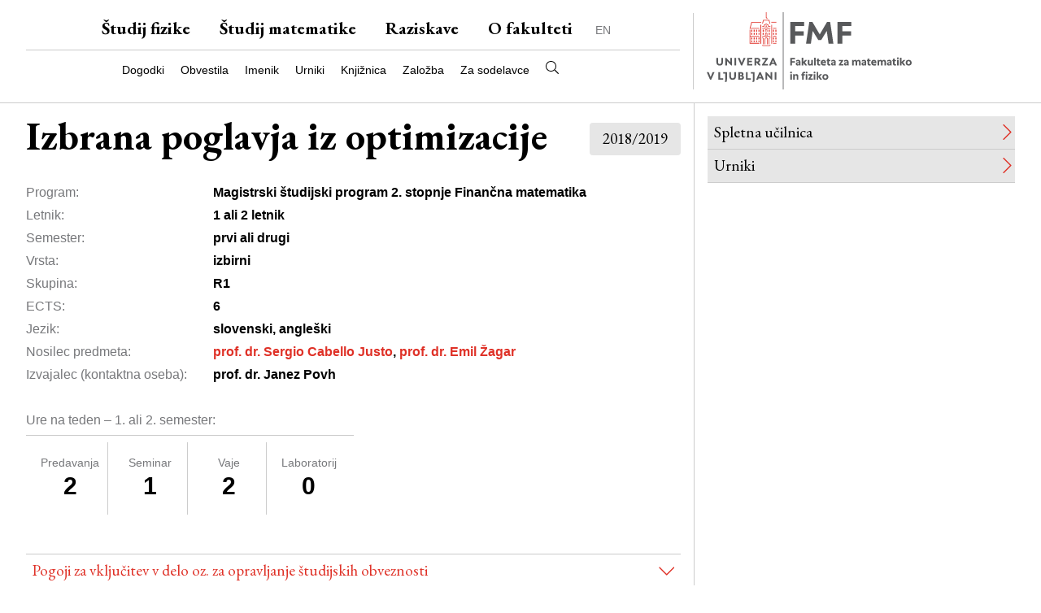

--- FILE ---
content_type: text/html; charset=utf-8
request_url: https://www.fmf.uni-lj.si/sl/studij-matematike/programi/2fima/2018/predmeti/210/
body_size: 6376
content:
<!DOCTYPE html>

<html lang="sl">
    <head>
        <meta charset="utf-8">
        <meta name="viewport" content="width=device-width, initial-scale=1, shrink-to-fit=no">
        <meta http-equiv="X-UA-Compatible" content="IE=edge">
        <title>
Izbrana poglavja iz optimizacije
 • FMF</title>

        <link rel="preconnect" href="https://fonts.googleapis.com">
        <link rel="preconnect" href="https://fonts.gstatic.com" crossorigin>
        <link href="https://fonts.googleapis.com/css2?family=EB+Garamond:ital,wght@0,400..700;1,400..700&display=swap" rel="stylesheet">

        <link rel="apple-touch-icon" sizes="57x57" href="/static/favicon/apple-icon-57x57.png">
        <link rel="apple-touch-icon" sizes="60x60" href="/static/favicon/apple-icon-60x60.png">
        <link rel="apple-touch-icon" sizes="72x72" href="/static/favicon/apple-icon-72x72.png">
        <link rel="apple-touch-icon" sizes="76x76" href="/static/favicon/apple-icon-76x76.png">
        <link rel="apple-touch-icon" sizes="114x114" href="/static/favicon/apple-icon-114x114.png">
        <link rel="apple-touch-icon" sizes="120x120" href="/static/favicon/apple-icon-120x120.png">
        <link rel="apple-touch-icon" sizes="144x144" href="/static/favicon/apple-icon-144x144.png">
        <link rel="apple-touch-icon" sizes="152x152" href="/static/favicon/apple-icon-152x152.png">
        <link rel="apple-touch-icon" sizes="180x180" href="/static/favicon/apple-icon-180x180.png">
        <link rel="icon" type="image/png" sizes="192x192" href="/static/favicon/android-icon-192x192.png">
        <link rel="icon" type="image/png" sizes="32x32" href="/static/favicon/favicon-32x32.png">
        <link rel="icon" type="image/png" sizes="96x96" href="/static/favicon/favicon-96x96.png">
        <link rel="icon" type="image/png" sizes="16x16" href="/static/favicon/favicon-16x16.png">
        <link rel="manifest" href="/static/favicon/manifest.json">
        <meta name="msapplication-TileColor" content="#ffffff">
        <meta name="msapplication-TileImage" content="/static/favicon/ms-icon-144x144.png">
        <meta name="theme-color" content="#ffffff">

        <!-- Google Tag Manager -->
        <script type="text/plain" data-category="analytics">(function(w,d,s,l,i){w[l]=w[l]||[];w[l].push({'gtm.start':
        new Date().getTime(),event:'gtm.js'});var f=d.getElementsByTagName(s)[0],
        j=d.createElement(s),dl=l!='dataLayer'?'&l='+l:'';j.async=true;j.src=
        'https://www.googletagmanager.com/gtm.js?id='+i+dl;f.parentNode.insertBefore(j,f);
        })(window,document,'script','dataLayer','GTM-5PF38R3L');</script>
        <!-- End Google Tag Manager -->

        
        <link  rel="stylesheet" href="/static/frontend/main-DWkYfcu2.css" />
<script type="module" crossorigin="" src="/static/frontend/main-BBQxdoxr.js"></script>

        
    </head>
    <body class="template--study-program">
        <a href="#main-content" class="skip-to-main-content">Preskoči na glavno vsebino</a>
        


        <main>
            <div class="columns is-gapless content__nav">
                <div class="column is-8">
                    <nav class="navbar" role="navigation" aria-label="main navigation">
                        <div class="navbar__main">
                            <a role="button" id="menu-mobile-open" class="navbar-burger burger" aria-label="menu" aria-expanded="false" data-target="menuMobile">
                                <span aria-hidden="true"></span>
                                <span aria-hidden="true"></span>
                                <span aria-hidden="true"></span>
                            </a>
                            <div class="navbar__main-items">
                            

<a class="navbar__item" href="/sl/studij-fizike/">Študij fizike</a>
<a class="navbar__item" href="/sl/studij-matematike/">Študij matematike</a>
<a class="navbar__item" href="/sl/raziskave/">Raziskave</a>
<a class="navbar__item" href="/sl/o-fakulteti/">O fakulteti</a>


    

    
        
        
            
            
                <a class="navbar-item navbar__item--language" href="/en/study-mathematics/programmes/2fima/2018/courses/210/" rel="alternate" hreflang="en">EN</a>
            
        
    


                            </div>
                        </div>
                        <div class="navbar__tools">
                            <div class="navbar__tools-items">
                            

<a class="navbar__item" href="/sl/obvestila/koledar/">Dogodki</a>
<a class="navbar__item" href="/sl/obvestila/">Obvestila</a>
<a class="navbar__item" href="/sl/imenik/">Imenik</a>
<a class="navbar__item" href="https://urnik.fmf.uni-lj.si/">Urniki</a>

<a class="navbar__item" href="/sl/knjiznica/">Knjižnica</a>
<a class="navbar__item" href="/sl/zalozba/">Založba</a>

<a class="navbar__item" href="/sl/sodelavci/">Za sodelavce</a>
<a class="navbar__item navbar__item--search" href="/sl/iskanje/"><img src="/static/images/search.svg" alt="Iskanje" title="Iskanje"></a>

                            </div>
                        </div>
                    </nav>
                </div>
                <div class="column is-4">
                    <div class="logo">
                        <a href="/sl/"><img src="/static/images/fmf-logo-sl.svg" alt="Fakulteta za matematiko in fiziko" title="Fakulteta za matematiko in fiziko"></a>
                    </div>
                </div>
            </div>
            <div class="content__nav-mobile" id="menuMobile">
                <a id="menu-mobile-close" class="menu-mobile-close">×</a>
                <div class="navbar__main">
                    

<a class="navbar__item" href="/sl/studij-fizike/">Študij fizike</a>
<a class="navbar__item" href="/sl/studij-matematike/">Študij matematike</a>
<a class="navbar__item" href="/sl/raziskave/">Raziskave</a>
<a class="navbar__item" href="/sl/o-fakulteti/">O fakulteti</a>


    

    
        
        
            
            
                <a class="navbar-item navbar__item--language" href="/en/study-mathematics/programmes/2fima/2018/courses/210/" rel="alternate" hreflang="en">EN</a>
            
        
    


                </div>
                <div class="navbar__tools">
                    

<a class="navbar__item" href="/sl/obvestila/koledar/">Dogodki</a>
<a class="navbar__item" href="/sl/obvestila/">Obvestila</a>
<a class="navbar__item" href="/sl/imenik/">Imenik</a>
<a class="navbar__item" href="https://urnik.fmf.uni-lj.si/">Urniki</a>

<a class="navbar__item" href="/sl/knjiznica/">Knjižnica</a>
<a class="navbar__item" href="/sl/zalozba/">Založba</a>

<a class="navbar__item" href="/sl/sodelavci/">Za sodelavce</a>
<a class="navbar__item navbar__item--search" href="/sl/iskanje/"><img src="/static/images/search.svg" alt="Iskanje" title="Iskanje"></a>

                </div>
            </div>
            
            
            <div class="columns is-gapless content__main content__main--two-col">
                <div class="column is-8">
                    <div class="content__main-body">
                        <nav class="navbar navbar--home is-hidden" role="navigation" aria-label="main navigation">
                            <div class="navbar__main">
                                <div>
                                

<a class="navbar__item" href="/sl/studij-fizike/">Študij fizike</a>
<a class="navbar__item" href="/sl/studij-matematike/">Študij matematike</a>
<a class="navbar__item" href="/sl/raziskave/">Raziskave</a>
<a class="navbar__item" href="/sl/o-fakulteti/">O fakulteti</a>


    

    
        
        
            
            
                <a class="navbar-item navbar__item--language" href="/en/study-mathematics/programmes/2fima/2018/courses/210/" rel="alternate" hreflang="en">EN</a>
            
        
    


                                </div>
                            </div>
                            <div class="navbar__tools">
                                <div>
                                

<a class="navbar__item" href="/sl/obvestila/koledar/">Dogodki</a>
<a class="navbar__item" href="/sl/obvestila/">Obvestila</a>
<a class="navbar__item" href="/sl/imenik/">Imenik</a>
<a class="navbar__item" href="https://urnik.fmf.uni-lj.si/">Urniki</a>

<a class="navbar__item" href="/sl/knjiznica/">Knjižnica</a>
<a class="navbar__item" href="/sl/zalozba/">Založba</a>

<a class="navbar__item" href="/sl/sodelavci/">Za sodelavce</a>
<a class="navbar__item navbar__item--search" href="/sl/iskanje/"><img src="/static/images/search.svg" alt="Iskanje" title="Iskanje"></a>

                                </div>
                            </div>
                        </nav>
                        <div id="main-content" class="content__main--left">
                            <div class="container">
                                
<div class="course container">
    <div class="study-program__title">
        
        <h1>Izbrana poglavja iz optimizacije</h1>
        
        <div class="study-program__year">2018/2019</div>
    </div>

    <div class="study-program__info">
        <div class="study-program__info-item">
            <div class="info-item__label">Program:</div>
            <div class="info-item__value">Magistrski študijski program 2. stopnje Finančna matematika</div>
        </div>
        
        <div class="study-program__info-item">
            <div class="info-item__label">Letnik:</div>
            <div class="info-item__value">1 ali 2 letnik</div>
        </div>
        <div class="study-program__info-item">
            <div class="info-item__label">Semester:</div>
            <div class="info-item__value">prvi ali drugi</div>
        </div>
        <div class="study-program__info-item">
            <div class="info-item__label">Vrsta:</div>
            <div class="info-item__value">izbirni</div>
        </div>
        
        <div class="study-program__info-item">
            <div class="info-item__label">Skupina:</div>
            <div class="info-item__value">R1</div>
        </div>
        
        <div class="study-program__info-item">
            <div class="info-item__label">ECTS:</div>
            <div class="info-item__value">6</div>
        </div>
        
        <div class="study-program__info-item">
            <div class="info-item__label">Jezik:</div>
            <div class="info-item__value">slovenski, angleški</div>
        </div>
        
        
        <div class="study-program__info-item">
            <div class="info-item__label">Nosilec predmeta:</div>
            <div class="info-item__value"><p><a href="https://Www.fmf.uni-lj.si/sl/imenik/25/cabello-justo-sergio/">prof. dr. Sergio Cabello Justo</a>, <a href="https://Www.fmf.uni-lj.si/sl/imenik/263/zagar-emil/">prof. dr. Emil Žagar</a>  </p></div>
        </div>
        
        
        <div class="study-program__info-item">
            <div class="info-item__label">Izvajalec (kontaktna oseba):</div>
            <div class="info-item__value"><p>prof. dr. Janez Povh  </p></div>
        </div>
        
    </div>

    
    <div class="course-hours">
        
        <div class="course-hours__items">
            <div class="course-hours__title">Ure na teden &ndash; 1. ali 2. semester:</div>
            <div class="course-hours__item">
                <div class="course-hours__label">Predavanja</div>
                <div class="course-hours__value">2</div>
            </div>
            <div class="course-hours__item">
                <div class="course-hours__label">Seminar</div>
                <div class="course-hours__value">1</div>
            </div>
            <div class="course-hours__item">
                <div class="course-hours__label">Vaje</div>
                <div class="course-hours__value">2</div>
            </div>
            <div class="course-hours__item">
                <div class="course-hours__label">Laboratorij</div>
                <div class="course-hours__value">0</div>
            </div>
        </div>
        
    </div>
    

    <div class="study-program__descriptions accordion">
        
        


<div class="study-program__description accordion__item">
    <a href="#section_pogoji" data-action="collapse" class="accordion__header">
        Pogoji za vključitev v delo oz. za opravljanje študijskih obveznosti
    </a>
    <div id="section_pogoji" class="accordion__content is-collapsible text-content" data-parent="study-program__descriptions" data-allow-multiple="true">
        <p>Pogojev za vključitev v delo ni.  </p>
    </div>
</div>


        


<div class="study-program__description accordion__item">
    <a href="#section_vsebina" data-action="collapse" class="accordion__header">
        Vsebina
    </a>
    <div id="section_vsebina" class="accordion__content is-collapsible text-content" data-parent="study-program__descriptions" data-allow-multiple="true">
        <p>Predavatelj izbere nekatere pomembne teme s področja optimizacije, kot so na primer:<br>
Matematične osnove metod notranjih točk.<br>
Zahtevnejši problemi kombinatorične optimizacije.<br>
Celoštevilsko programiranje.<br>
Iterativne metode v optimizaciji.<br>
Hevristike, evolucijsko in genetsko programiranje.<br>
Praktična uporaba optimizacijskih metod v financah, ekonomiji, logistiki, telekomunikacijah ipd.<br>
Stohastično programiranje, itd.  </p>
    </div>
</div>


        


<div class="study-program__description accordion__item">
    <a href="#section_literatura" data-action="collapse" class="accordion__header">
        Temeljni literatura in viri
    </a>
    <div id="section_literatura" class="accordion__content is-collapsible text-content" data-parent="study-program__descriptions" data-allow-multiple="true">
        <p>S. Boyd, L. Vandenberghe: Convex Optimization, Cambridge University Press, Cambridge, 2004.<br>
J. Renegar: A Mathematical View of Interior-Point Methods in Convex Optimization, Society for Industrial and Applied Mathematics, Philadelphia, 2001.<br>
B. H. Korte, J. Vygen: Combinatorial Optimization: Theory and Algorithms, 3. izdaja, Springer, Berlin, 2006.<br>
L. A Wolsey: Integer Programming, Wiley, New York, 1998.<br>
C. T. Kelley: Iterative Method for Optimization, Society for Industrial and Applied Mathematics, Philadelphia, 1999.<br>
Z. Michalewicz, D. B. Fogel: How to Solve It: Modern Heuristics, 2. izdaja, Springer, Berlin, 2004.  </p>
    </div>
</div>


        


<div class="study-program__description accordion__item">
    <a href="#section_cilji" data-action="collapse" class="accordion__header">
        Cilji in kompetence
    </a>
    <div id="section_cilji" class="accordion__content is-collapsible text-content" data-parent="study-program__descriptions" data-allow-multiple="true">
        <p>Študent podrobneje spozna eno ali več pomembnejših področij optimizacije.  </p>
    </div>
</div>


        


<div class="study-program__description accordion__item">
    <a href="#section_rezultati" data-action="collapse" class="accordion__header">
        Predvideni študijski rezultati
    </a>
    <div id="section_rezultati" class="accordion__content is-collapsible text-content" data-parent="study-program__descriptions" data-allow-multiple="true">
        <p>Znanje in razumevanje: Slušatelj se natančneje seznani z izbranim področjem optimizacije. Spozna teoretične osnove ter praktične prijeme pri reševanju optimizacijskih nalog z izbranega področja.<br>
Uporaba: Reševanje optimizacijskih problemov iz vsakdanjega življenja.<br>
Refleksija: Pomen ustreznega modeliranja optimizacijskih problemov, kar omogoča njihovo učinkovito reševanje.<br>
Prenosljive spretnosti – niso vezane le na en predmet: Modeliranje nalog iz vsakdanjega življenja v obliki matematičnih optimizacijskih nalog, zmožnost razločevanja med računsko obvladljivimi in neobvladljivimi problemi, sposobnost samostojnega snovanja modelov in njihove analize s pomočjo računalnika.  </p>
    </div>
</div>


        


<div class="study-program__description accordion__item">
    <a href="#section_metode" data-action="collapse" class="accordion__header">
        Metode poučevanja in učenja
    </a>
    <div id="section_metode" class="accordion__content is-collapsible text-content" data-parent="study-program__descriptions" data-allow-multiple="true">
        <p>predavanja, seminar, vaje, domače naloge, konzultacije in samostojno delo študentov  </p>
    </div>
</div>


        


<div class="study-program__description accordion__item">
    <a href="#section_ocenjevanje" data-action="collapse" class="accordion__header">
        Načini ocenjevanja
    </a>
    <div id="section_ocenjevanje" class="accordion__content is-collapsible text-content" data-parent="study-program__descriptions" data-allow-multiple="true">
        <p>Izpit iz vaj (2 kolokvija ali pisni izpit)<br>
Ustni izpit<br>
(ocene: 5 (negativno), 6-10 (pozitivno), ob upoštevanju Statuta UL)  </p>
    </div>
</div>


        


<div class="study-program__description accordion__item">
    <a href="#section_reference" data-action="collapse" class="accordion__header">
        Reference nosilca
    </a>
    <div id="section_reference" class="accordion__content is-collapsible text-content" data-parent="study-program__descriptions" data-allow-multiple="true">
        <p>Sergio Cabello:<br>
CABELLO, Sergio, DÍAZ-BÁÑEZ, José Miguel, PÉREZ LANTERO, Pablo. Covering a bichromatic point set with two disjoint monochromatic disks. Computational geometry, ISSN 0925-7721. [Print ed.], 2013, vol. 46, iss. 3, str. 203-212. [COBISS-SI-ID 16326233]<br>
CABELLO, Sergio, GIANNOPOULOS, Panos, KNAUER, Christian, MARX, Dániel, ROTE, Günter. Geometric clustering: fixed-parameter tractability and lower bounds with respect to the dimension. ACM transactions on algorithms, ISSN 1549-6325, 2011, vol. 7, no. 4, article 43 (27 str.). [COBISS-SI-ID 16028761]<br>
CABELLO, Sergio, ROTE, Günter. Obnoxious centers in graphs. SIAM journal on discrete mathematics, ISSN 0895-4801, 2010, vol. 24, no. 4, str. 1713-1730. [COBISS-SI-ID 15762265]<br>
Emil Žagar:<br>
JAKLIČ, Gašper, SAMPOLI, Maria Lucia, SESTINI, Alessandra, ŽAGAR, Emil. C [sup] 1 rational interpolation of spherical motions with rational rotation-minimizing directed frames. Computer Aided Geometric Design, ISSN 0167-8396, 2013, vol. 30, iss. 1, str. 159-173. [COBISS-SI-ID 16368729]<br>
JAKLIČ, Gašper, KANDUČ, Tadej, PRAPROTNIK, Selena, ŽAGAR, Emil. Energy minimizing mountain ascent. Journal of optimization theory and applications, ISSN 0022-3239, 2012, vol. 155, is. 2, str. 680-693. ,. [COBISS-SI-ID 4382935]<br>
JAKLIČ, Gašper, ŽAGAR, Emil. Curvature variation minimizing cubic Hermite interpolants. Applied mathematics and computation, ISSN 0096-3003. [Print ed.], 2011, vol. 218, iss. 7, str. 3918-3924. [COBISS-SI-ID 16049241]  </p>
    </div>
</div>


        
    </div>
</div>

                            </div>
                        </div>
                    </div>
                </div>
                <div class="column is-4 content__sidebar">
                    <div class="logo logo--home is-hidden">
                        <img src="/static/images/fmf-logo-home-sl.svg" alt="Fakulteta za matematiko in fiziko" title="Fakulteta za matematiko in fiziko">
                    </div>
                    <div class="sidebar-container">
                    
<ul class="link-list link-list--grey link-list--bordered link-list--chevron-right">
    <li><a href="https://ucilnica.fmf.uni-lj.si/course/view.php?name=IPOPT" target="_blank">Spletna učilnica</a></li>
    
    <li><a href="https://urnik.fmf.uni-lj.si/" target="_blank">Urniki</a></li>
</ul>

                    </div>
                </div>
            </div>
            
            
            
        </main>

        <footer>
            

<div class="container is-fluid">
    <div class="columns is-multiline is-mobile">
        <div class="column is-6-mobile is-3-tablet">
            <p>Fakulteta za matematiko in fiziko<br>
            Jadranska ulica 19<br>
            1000 Ljubljana</p>
            <p>01 476 6500<br>
            <a href="mailto:fmf@fmf.uni-lj.si" class="email">fmf@fmf.uni-lj.si</a></p>
        </div>
        <div class="column is-6-mobile is-3-tablet">
            <ul>
                <li><a href="/sl/studij-fizike/">Študij fizike</a></li>
                <li><a href="/sl/studij-matematike/">Študij matematike</a></li>
                <li><a href="/sl/raziskave/">Raziskave</a></li>
            </ul>
        </div>
        <div class="column is-6-mobile is-3-tablet">
            <ul>
                <li><a href="/sl/o-fakulteti/">O fakulteti</a></li>
                <li><a href="/sl/knjiznica/">Knjižnica</a></li>
                <li><a href="/sl/racunalniski-center/">Računalniški center</a></li>
            </ul>
        </div>
        <div class="column is-6-mobile is-3-tablet">
            <ul>
                <li><a href="/sl/o-fakulteti/kontakti/">Kontakti</a></li>
                <li><a href="/sl/imenik/">Imenik</a></li>
                
                <li><a href="/sl/o-fakulteti/izjava-o-dostopnosti-spletisca/">Dostopnost</a></li>
                
            </ul>
        </div>
    </div>
    <div class="columns is-mobile social-legal">
        <div class="column is-3 social">
            <a href="https://www.facebook.com/fmf.ul" title="FMF na Facebook-u" target="_blank"><img src="/static/images/facebook.svg" alt="FMF na Facebook-u"></a>
            <a href="https://x.com/fmf_ul" title="FMF na X-u" target="_blank"><img src="/static/images/x.svg" alt="FMF na X-u"></a>
        </div>
        <div class="column is-6 copyright">&copy; Fakulteta za matematiko in fiziko</div>
        <div class="column is-3 legal">
            <ul>
                <li><a href="/sl/piskotki/">Piškotki</a></li>
            </ul>
            <ul>
                <li><a href="/sl/politika-zasebnosti/">Politika zasebnosti</a>
            </ul>
            <ul>
                <li><a href="https://www.uni-lj.si/">Univerza v Ljubljani</a></li>
            </ul>
        </div>
    </div>
</div>

        </footer>

        <script>LANGUAGE_CODE = "sl"</script>
        <script src="/sl/jsi18n/"></script>
        <script id="MathJax-script" async src="https://cdn.jsdelivr.net/npm/mathjax@3/es5/tex-mml-chtml.js"></script>

        

        <!-- Accessibility -->
        
        <script>
            (function(d){
            var s = d.createElement("script");
            s.setAttribute("data-position", 3);
            s.setAttribute("data-size", "small");
            s.setAttribute("data-language", "sl");
            s.setAttribute("data-color", "#e9ecef");
            /* uncomment the following line to override type set via widget (1=person, 2=chair, 3=eye, 4=text)*/
            s.setAttribute("data-type", "1");
            s.setAttribute("data-statement_text:", "Naša izjava o dostopnosti");
            s.setAttribute("data-statement_url", "https://www.fmf.uni-lj.si/sl/o-fakulteti/izjava-o-dostopnosti-spletisca/");
            s.setAttribute("data-account", "LEbfmSRVQw");
            s.setAttribute("src", "https://cdn.userway.org/widget.js");
            (d.body || d.head).appendChild(s);
            })(document)
        </script>
        <noscript>Prosimo omogočite Javascript za <a href="https://userway.org">omogočanje dostopnosti</a></noscript>
        
        <!-- /Accessibility -->

        <!-- Google Tag Manager (noscript) -->
        <noscript><iframe src="https://www.googletagmanager.com/ns.html?id=GTM-5PF38R3L"
        height="0" width="0" style="display:none;visibility:hidden"></iframe></noscript>
        <!-- End Google Tag Manager (noscript) -->

    </body>
</html>
